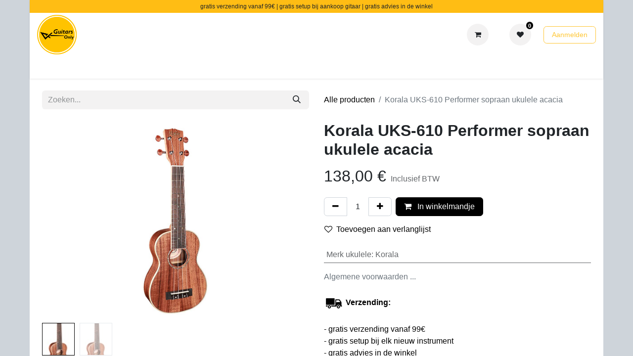

--- FILE ---
content_type: text/html; charset=utf-8
request_url: https://guitarsonly.be/shop/korala-uks-610-93
body_size: 14249
content:

        

    
        
<!DOCTYPE html>
        
<html lang="nl-BE" data-website-id="1" data-main-object="product.template(93,)" data-add2cart-redirect="1">
    <head>
        <meta charset="utf-8"/>
        <meta http-equiv="X-UA-Compatible" content="IE=edge"/>
        <meta name="viewport" content="width=device-width, initial-scale=1"/>
        <meta name="generator" content="Odoo"/>
        <meta name="description" content="Korala UKS-610 Performer sopraan ukulele acacia. Guitarshop Guitars Only te Oostrozebeke. Gratis parking!"/>
            
        <meta property="og:type" content="website"/>
        <meta property="og:title" content="Korala UKS-610 Performer sopraan ukulele acacia"/>
        <meta property="og:site_name" content="Guitars Only"/>
        <meta property="og:url" content="https://guitarsonly.be/shop/korala-uks-610-93"/>
        <meta property="og:image" content="https://guitarsonly.be/web/image/product.template/93/image_1024?unique=281af60"/>
        <meta property="og:description" content="Korala UKS-610 Performer sopraan ukulele acacia. Guitarshop Guitars Only te Oostrozebeke. Gratis parking!"/>
            
        <meta name="twitter:card" content="summary_large_image"/>
        <meta name="twitter:title" content="Korala UKS-610 Performer sopraan ukulele acacia"/>
        <meta name="twitter:image" content="https://guitarsonly.be/web/image/product.template/93/image_1024?unique=281af60"/>
        <meta name="twitter:description" content="Korala UKS-610 Performer sopraan ukulele acacia. Guitarshop Guitars Only te Oostrozebeke. Gratis parking!"/>
        
        <link rel="canonical" href="https://guitarsonly.be/shop/korala-uks-610-93"/>
        
        <link rel="preconnect" href="https://fonts.gstatic.com/" crossorigin=""/>
        <title>Korala UKS-610 Performer sopraan ukulele acacia | Guitars Only</title>
        <link type="image/x-icon" rel="shortcut icon" href="/web/image/website/1/favicon?unique=1399780"/>
        <link rel="preload" href="/web/static/src/libs/fontawesome/fonts/fontawesome-webfont.woff2?v=4.7.0" as="font" crossorigin=""/>
        <link type="text/css" rel="stylesheet" href="/web/assets/1/65cecda/web.assets_frontend.min.css"/>
        <script id="web.layout.odooscript" type="text/javascript">
            var odoo = {
                csrf_token: "e9dc88a4d6ba2f60d2bc828387ab04829a4fe61ao1800822748",
                debug: "",
            };
        </script>
        <script type="text/javascript">
            odoo.__session_info__ = {"is_admin": false, "is_system": false, "is_public": true, "is_website_user": true, "user_id": false, "is_frontend": true, "profile_session": null, "profile_collectors": null, "profile_params": null, "show_effect": true, "currencies": {"1": {"symbol": "\u20ac", "position": "after", "digits": [69, 2]}, "2": {"symbol": "$", "position": "before", "digits": [69, 2]}}, "bundle_params": {"lang": "en_US", "website_id": 1}, "websocket_worker_version": "17.0-1", "translationURL": "/website/translations", "cache_hashes": {"translations": "470673566784cfee1c45b9369bf27910148b69ae"}, "recaptcha_public_key": "6LegZWQqAAAAACaPj2jiTj5D1-Jtb4MjQwxC1aGS", "geoip_country_code": null, "geoip_phone_code": null, "lang_url_code": "nl_BE"};
            if (!/(^|;\s)tz=/.test(document.cookie)) {
                const userTZ = Intl.DateTimeFormat().resolvedOptions().timeZone;
                document.cookie = `tz=${userTZ}; path=/`;
            }
        </script>
        <script type="text/javascript" defer="defer" src="/web/assets/1/3756d40/web.assets_frontend_minimal.min.js" onerror="__odooAssetError=1"></script>
        <script type="text/javascript" defer="defer" data-src="/web/assets/1/3985552/web.assets_frontend_lazy.min.js" onerror="__odooAssetError=1"></script>
        
        
    </head>
    <body>



        <div id="wrapwrap" class="   ">
                <header id="top" data-anchor="true" data-name="Header" data-extra-items-toggle-aria-label="Extra items knop" class="   o_header_fixed o_hoverable_dropdown" style=" ">
                    
    <nav data-name="Navbar" aria-label="Hoofd" class="navbar navbar-expand-lg navbar-light o_colored_level o_cc o_header_force_no_radius d-none d-lg-block p-0 shadow-sm ">
        

            <div id="o_main_nav" class="o_main_nav">
                <div class="o_header_hide_on_scroll">
                    <div aria-label="Boven" class="o_header_sales_two_top py-1">
                        <ul class="navbar-nav container d-grid h-100 px-3 o_grid_header_3_cols">
                            
                            <li class="o_header_sales_two_lang_selector_placeholder"></li>
                            
                            
                            
        <li class="d-flex align-items-center">
                <div data-name="Text" class="s_text_block d-flex align-items-center mx-auto">
                    <small>gratis verzending vanaf 99€ | gratis setup bij aankoop gitaar | gratis advies in de winkel</small>
                </div>
        </li>
                            
                            
                            <li class="o_header_sales_two_social_links_placeholder"></li>
                        </ul>
                    </div>
                    <div aria-label="Midden" class="container d-flex justify-content-between align-items-center py-1">
                        
    <a data-name="Navbar Logo" href="/" class="navbar-brand logo me-4">
            
            <span role="img" aria-label="Logo of Guitars Only" title="Guitars Only"><img src="/web/image/website/1/logo/Guitars%20Only?unique=1399780" class="img img-fluid" width="95" height="40" alt="Guitars Only" loading="lazy"/></span>
        </a>
    
                        <ul class="navbar-nav align-items-center gap-1">
                            
                            
                            
        
            <li class=" divider d-none"></li> 
            <li class="o_wsale_my_cart  ">
                <a href="/shop/cart" aria-label="eCommerce winkelmandje" class="btn d-flex align-items-center fw-bold text-reset o_navlink_background_hover">
                    <div class="position-relative me-2 rounded-circle border p-2 bg-o-color-3 o_border_contrast">
                        <i class="fa fa-shopping-cart fa-stack"></i>
                        <sup class="my_cart_quantity badge text-bg-primary position-absolute top-0 end-0 mt-n1 me-n1 rounded-pill d-none" data-order-id="">0</sup>
                    </div>
                    <span class="small"><br/></span>
                </a>
            </li>
        
        
            <li class="o_wsale_my_wish  ">
                <a href="/shop/wishlist" class="btn d-flex align-items-center fw-bold text-reset o_navlink_background_hover">
                    <div class="position-relative me-2 rounded-circle border p-2 bg-o-color-3 o_border_contrast">
                        <i class="fa fa-1x fa-heart fa-stack"></i>
                        <sup class="my_wish_quantity o_animate_blink badge text-bg-primary position-absolute top-0 end-0 mt-n1 me-n1 rounded-pill">0</sup>
                    </div>
                    <span class="small"><br/></span>
                </a>
            </li>
        
            <li class=" o_no_autohide_item">
                <a href="/web/login" class="btn btn-outline-secondary">Aanmelden</a>
            </li>
                            
        
        
                        </ul>
                    </div>
                </div>
                <div aria-label="Onder" class="border-top o_border_contrast">
                    <div class="container d-flex justify-content-between">
                        
    <ul id="top_menu" role="menu" class="nav navbar-nav top_menu o_menu_loading me-4 py-1">
        

                            
    <li role="presentation" class="nav-item">
        <a role="menuitem" href="https://guitarsonly.be/shop/category/eindejaarsdeals-78" class="nav-link ">
            <span>SOLDEN</span>
        </a>
    </li>
    <li role="presentation" class="nav-item dropdown ">
        <a data-bs-toggle="dropdown" href="#" role="menuitem" class="nav-link dropdown-toggle   ">
            <span>Elektrische gitaren</span>
        </a>
        <ul role="menu" class="dropdown-menu ">
    <li role="presentation" class="">
        <a role="menuitem" href="https://guitarsonly.be/shop?category=2" class="dropdown-item ">
            <span>Solid body gitaren</span>
        </a>
    </li>
    <li role="presentation" class="">
        <a role="menuitem" href="https://guitarsonly.be/shop?category=3" class="dropdown-item ">
            <span>(semi) hollow body gitaren</span>
        </a>
    </li>
    <li role="presentation" class="">
        <a role="menuitem" href="https://guitarsonly.be/shop?category=38" class="dropdown-item ">
            <span>Basgitaren</span>
        </a>
    </li>
        </ul>
        
    </li>
    <li role="presentation" class="nav-item dropdown ">
        <a data-bs-toggle="dropdown" href="#" role="menuitem" class="nav-link dropdown-toggle   ">
            <span>Akoestische gitaren</span>
        </a>
        <ul role="menu" class="dropdown-menu ">
    <li role="presentation" class="">
        <a role="menuitem" href="https://guitarsonly.be/shop?category=7" class="dropdown-item ">
            <span>Klassieke gitaren</span>
        </a>
    </li>
    <li role="presentation" class="">
        <a role="menuitem" href="https://guitarsonly.be/shop?category=6" class="dropdown-item ">
            <span>Folk gitaren</span>
        </a>
    </li>
    <li role="presentation" class="">
        <a role="menuitem" href="https://guitarsonly.be/shop?category=8" class="dropdown-item ">
            <span>ukulele&#39;s</span>
        </a>
    </li>
        </ul>
        
    </li>
    <li role="presentation" class="nav-item dropdown ">
        <a data-bs-toggle="dropdown" href="#" role="menuitem" class="nav-link dropdown-toggle   ">
            <span>Effecten</span>
        </a>
        <ul role="menu" class="dropdown-menu ">
    <li role="presentation" class="">
        <a role="menuitem" href="/shop/category/effecten-overdrive-distortion-fuzz-10" class="dropdown-item ">
            <span>Overdrive - distortion - fuzz</span>
        </a>
    </li>
    <li role="presentation" class="">
        <a role="menuitem" href="/shop/category/effecten-delay-reverb-echo-11" class="dropdown-item ">
            <span>delay - reverb - echo</span>
        </a>
    </li>
    <li role="presentation" class="">
        <a role="menuitem" href="/shop/category/effecten-chorus-flanger-phaser-12" class="dropdown-item ">
            <span>Chorus - flanger - phaser</span>
        </a>
    </li>
    <li role="presentation" class="">
        <a role="menuitem" href="/shop/category/effecten-compressie-sustain-booster-13" class="dropdown-item ">
            <span>Compression - sustain - boost</span>
        </a>
    </li>
    <li role="presentation" class="">
        <a role="menuitem" href="/shop/category/effecten-wah-volume-expressie-14" class="dropdown-item ">
            <span>Wah - volume - expressie</span>
        </a>
    </li>
    <li role="presentation" class="">
        <a role="menuitem" href="/shop/category/effecten-pedalboards-15" class="dropdown-item ">
            <span>Pedalboards</span>
        </a>
    </li>
    <li role="presentation" class="">
        <a role="menuitem" href="/shop/category/effecten-wireless-67" class="dropdown-item ">
            <span>Draadloze systemen</span>
        </a>
    </li>
    <li role="presentation" class="">
        <a role="menuitem" href="/shop/category/effecten-multi-effecten-16" class="dropdown-item ">
            <span>Multi effecten</span>
        </a>
    </li>
    <li role="presentation" class="">
        <a role="menuitem" href="/shop/category/effecten-overige-effecten-17" class="dropdown-item ">
            <span>Andere effecten</span>
        </a>
    </li>
        </ul>
        
    </li>
    <li role="presentation" class="nav-item dropdown ">
        <a data-bs-toggle="dropdown" href="#" role="menuitem" class="nav-link dropdown-toggle   ">
            <span>Versterkers</span>
        </a>
        <ul role="menu" class="dropdown-menu ">
    <li role="presentation" class="">
        <a role="menuitem" href="https://guitarsonly.be/shop/category/versterkers-electric-guitar-amps-19" class="dropdown-item ">
            <span>Elektrische gitaar versterkers</span>
        </a>
    </li>
    <li role="presentation" class="">
        <a role="menuitem" href="/shop?order=list_price+desc&amp;category=22" class="dropdown-item ">
            <span>Akoestische gitaar verstekers</span>
        </a>
    </li>
    <li role="presentation" class="">
        <a role="menuitem" href="/shop?order=list_price+desc&amp;category=39" class="dropdown-item ">
            <span>Basgitaar versterkers</span>
        </a>
    </li>
        </ul>
        
    </li>
    <li role="presentation" class="nav-item dropdown ">
        <a data-bs-toggle="dropdown" href="#" role="menuitem" class="nav-link dropdown-toggle   ">
            <span>Snaren</span>
        </a>
        <ul role="menu" class="dropdown-menu ">
    <li role="presentation" class="">
        <a role="menuitem" href="/shop/category/strings-electric-guitar-strings-49" class="dropdown-item ">
            <span>Elektrische gitaar snaren</span>
        </a>
    </li>
    <li role="presentation" class="">
        <a role="menuitem" href="/shop/category/strings-acoustic-guitar-strings-50" class="dropdown-item ">
            <span>Folk gitaar snaren</span>
        </a>
    </li>
    <li role="presentation" class="">
        <a role="menuitem" href="/shop/category/strings-classical-guitar-strings-51" class="dropdown-item ">
            <span>Klassieke gitaar snaren</span>
        </a>
    </li>
    <li role="presentation" class="">
        <a role="menuitem" href="/shop/category/strings-bass-guitar-strings-52" class="dropdown-item ">
            <span>Basgitaar snaren</span>
        </a>
    </li>
    <li role="presentation" class="">
        <a role="menuitem" href="/shop/category/strings-ukulele-strings-53" class="dropdown-item ">
            <span>Ukulele snaren</span>
        </a>
    </li>
        </ul>
        
    </li>
    <li role="presentation" class="nav-item dropdown ">
        <a data-bs-toggle="dropdown" href="#" role="menuitem" class="nav-link dropdown-toggle   ">
            <span>Accessoires</span>
        </a>
        <ul role="menu" class="dropdown-menu ">
    <li role="presentation" class="">
        <a role="menuitem" href="/shop/category/accessories-cables-55" class="dropdown-item ">
            <span>Kabels</span>
        </a>
    </li>
    <li role="presentation" class="">
        <a role="menuitem" href="/shop/category/accessories-straps-41" class="dropdown-item ">
            <span>Gitaarstraps</span>
        </a>
    </li>
    <li role="presentation" class="">
        <a role="menuitem" href="/shop/category/accessories-strap-lock-71" class="dropdown-item ">
            <span>Strap locks</span>
        </a>
    </li>
    <li role="presentation" class="">
        <a role="menuitem" href="/shop/category/accessories-gigbags-56" class="dropdown-item ">
            <span>Gitaar tassen</span>
        </a>
    </li>
    <li role="presentation" class="">
        <a role="menuitem" href="/shop/category/accessories-cases-62" class="dropdown-item ">
            <span>Gitaar koffers</span>
        </a>
    </li>
    <li role="presentation" class="">
        <a role="menuitem" href="/shop/category/accessories-tuners-54" class="dropdown-item ">
            <span>Gitaar stemmers</span>
        </a>
    </li>
    <li role="presentation" class="">
        <a role="menuitem" href="/shop/category/accessories-stands-59" class="dropdown-item ">
            <span>Statieven en haken</span>
        </a>
    </li>
    <li role="presentation" class="">
        <a role="menuitem" href="/shop/category/accessories-capo-60" class="dropdown-item ">
            <span>Capo&#39;s</span>
        </a>
    </li>
    <li role="presentation" class="">
        <a role="menuitem" href="/shop/category/accessories-slides-70" class="dropdown-item ">
            <span>Bottlenecks</span>
        </a>
    </li>
    <li role="presentation" class="">
        <a role="menuitem" href="/shop/category/accessories-maintenance-57" class="dropdown-item ">
            <span>Gitaar onderhoud</span>
        </a>
    </li>
    <li role="presentation" class="">
        <a role="menuitem" href="/shop/category/accessories-picks-58" class="dropdown-item ">
            <span>Plectrums</span>
        </a>
    </li>
    <li role="presentation" class="">
        <a role="menuitem" href="/shop/category/accessories-hoofdtelefoon-77" class="dropdown-item ">
            <span>Hoofdtelefoon</span>
        </a>
    </li>
        </ul>
        
    </li>
    <li role="presentation" class="nav-item dropdown ">
        <a data-bs-toggle="dropdown" href="#" role="menuitem" class="nav-link dropdown-toggle   ">
            <span>Onderdelen</span>
        </a>
        <ul role="menu" class="dropdown-menu ">
    <li role="presentation" class="">
        <a role="menuitem" href="/shop/category/onderdelen-gitaar-bruggen-89" class="dropdown-item ">
            <span>Gitaar bruggen</span>
        </a>
    </li>
    <li role="presentation" class="">
        <a role="menuitem" href="/shop/category/onderdelen-brugonderdelen-73" class="dropdown-item ">
            <span>Gitaar brug onderdelen</span>
        </a>
    </li>
    <li role="presentation" class="">
        <a role="menuitem" href="/shop/category/onderdelen-tremolo-armen-92" class="dropdown-item ">
            <span>Tremolo armen</span>
        </a>
    </li>
    <li role="presentation" class="">
        <a role="menuitem" href="/shop/category/onderdelen-stemmechanieken-72" class="dropdown-item ">
            <span>Gitaar stemmechanieken</span>
        </a>
    </li>
    <li role="presentation" class="">
        <a role="menuitem" href="/shop/category/onderdelen-pickups-66" class="dropdown-item ">
            <span>Gitaar pickups</span>
        </a>
    </li>
    <li role="presentation" class="">
        <a role="menuitem" href="/shop/category/onderdelen-gitaar-piezo-systeem-90" class="dropdown-item ">
            <span>Gitaar piezo sytemen</span>
        </a>
    </li>
    <li role="presentation" class="">
        <a role="menuitem" href="/shop/category/onderdelen-electronics-74" class="dropdown-item ">
            <span>Gitaar electronica</span>
        </a>
    </li>
    <li role="presentation" class="">
        <a role="menuitem" href="/shop/category/onderdelen-brugpennen-91" class="dropdown-item ">
            <span>Brugpennen</span>
        </a>
    </li>
    <li role="presentation" class="">
        <a role="menuitem" href="/shop/category/onderdelen-batterijen-76" class="dropdown-item ">
            <span>Batterijen</span>
        </a>
    </li>
        </ul>
        
    </li>
    <li role="presentation" class="nav-item">
        <a role="menuitem" href="/geschenkbonnen" class="nav-link ">
            <span>cadeaubonnen</span>
        </a>
    </li>
    <li role="presentation" class="nav-item">
        <a role="menuitem" href="/herstelatelier" class="nav-link ">
            <span>Herstelatelier</span>
        </a>
    </li>
    <li role="presentation" class="nav-item">
        <a role="menuitem" href="/contact" class="nav-link ">
            <span>Contact</span>
        </a>
    </li>
                        
    </ul>
                        
                        <ul class="navbar-nav">
                        </ul>
                    </div>
                </div>
            </div>
        
    </nav>
    <nav data-name="Navbar" aria-label="Mobile" class="navbar  navbar-light o_colored_level o_cc o_header_mobile d-block d-lg-none shadow-sm px-0 o_header_force_no_radius">
        

        <div class="o_main_nav container flex-wrap justify-content-between">
            
    <a data-name="Navbar Logo" href="/" class="navbar-brand logo ">
            
            <span role="img" aria-label="Logo of Guitars Only" title="Guitars Only"><img src="/web/image/website/1/logo/Guitars%20Only?unique=1399780" class="img img-fluid" width="95" height="40" alt="Guitars Only" loading="lazy"/></span>
        </a>
    
            <ul class="o_header_mobile_buttons_wrap navbar-nav flex-row align-items-center gap-2 mb-0">
        
            <li class=" divider d-none"></li> 
            <li class="o_wsale_my_cart  ">
                <a href="/shop/cart" aria-label="eCommerce winkelmandje" class="o_navlink_background_hover btn position-relative rounded-circle border-0 p-1 text-reset">
                    <div class="">
                        <i class="fa fa-shopping-cart fa-stack"></i>
                        <sup class="my_cart_quantity badge text-bg-primary position-absolute top-0 end-0 mt-n1 me-n1 rounded-pill d-none" data-order-id="">0</sup>
                    </div>
                </a>
            </li>
        
        
            <li class="o_wsale_my_wish  ">
                <a href="/shop/wishlist" class="o_navlink_background_hover btn position-relative rounded-circle border-0 p-1 text-reset">
                    <div class="">
                        <i class="fa fa-1x fa-heart fa-stack"></i>
                        <sup class="my_wish_quantity o_animate_blink badge text-bg-primary position-absolute top-0 end-0 mt-n1 me-n1 rounded-pill">0</sup>
                    </div>
                </a>
            </li>
        
                <li class="o_not_editable">
                    <button class="nav-link btn me-auto p-2 o_not_editable" type="button" data-bs-toggle="offcanvas" data-bs-target="#top_menu_collapse_mobile" aria-controls="top_menu_collapse_mobile" aria-expanded="false" aria-label="Navigatie aan/uitzetten">
                        <span class="navbar-toggler-icon"></span>
                    </button>
                </li>
            </ul>
            <div id="top_menu_collapse_mobile" class="offcanvas offcanvas-end o_navbar_mobile">
                <div class="offcanvas-header justify-content-end o_not_editable">
                    <button type="button" class="nav-link btn-close" data-bs-dismiss="offcanvas" aria-label="Afsluiten"></button>
                </div>
                <div class="offcanvas-body d-flex flex-column justify-content-between h-100 w-100">
                    <ul class="navbar-nav">
                        
                        
                        
    <ul role="menu" class="nav navbar-nav top_menu  ">
        

                            
    <li role="presentation" class="nav-item">
        <a role="menuitem" href="https://guitarsonly.be/shop/category/eindejaarsdeals-78" class="nav-link ">
            <span>SOLDEN</span>
        </a>
    </li>
    <li role="presentation" class="nav-item dropdown ">
        <a data-bs-toggle="dropdown" href="#" role="menuitem" class="nav-link dropdown-toggle   d-flex justify-content-between align-items-center">
            <span>Elektrische gitaren</span>
        </a>
        <ul role="menu" class="dropdown-menu position-relative rounded-0 o_dropdown_without_offset">
    <li role="presentation" class="">
        <a role="menuitem" href="https://guitarsonly.be/shop?category=2" class="dropdown-item ">
            <span>Solid body gitaren</span>
        </a>
    </li>
    <li role="presentation" class="">
        <a role="menuitem" href="https://guitarsonly.be/shop?category=3" class="dropdown-item ">
            <span>(semi) hollow body gitaren</span>
        </a>
    </li>
    <li role="presentation" class="">
        <a role="menuitem" href="https://guitarsonly.be/shop?category=38" class="dropdown-item ">
            <span>Basgitaren</span>
        </a>
    </li>
        </ul>
        
    </li>
    <li role="presentation" class="nav-item dropdown ">
        <a data-bs-toggle="dropdown" href="#" role="menuitem" class="nav-link dropdown-toggle   d-flex justify-content-between align-items-center">
            <span>Akoestische gitaren</span>
        </a>
        <ul role="menu" class="dropdown-menu position-relative rounded-0 o_dropdown_without_offset">
    <li role="presentation" class="">
        <a role="menuitem" href="https://guitarsonly.be/shop?category=7" class="dropdown-item ">
            <span>Klassieke gitaren</span>
        </a>
    </li>
    <li role="presentation" class="">
        <a role="menuitem" href="https://guitarsonly.be/shop?category=6" class="dropdown-item ">
            <span>Folk gitaren</span>
        </a>
    </li>
    <li role="presentation" class="">
        <a role="menuitem" href="https://guitarsonly.be/shop?category=8" class="dropdown-item ">
            <span>ukulele&#39;s</span>
        </a>
    </li>
        </ul>
        
    </li>
    <li role="presentation" class="nav-item dropdown ">
        <a data-bs-toggle="dropdown" href="#" role="menuitem" class="nav-link dropdown-toggle   d-flex justify-content-between align-items-center">
            <span>Effecten</span>
        </a>
        <ul role="menu" class="dropdown-menu position-relative rounded-0 o_dropdown_without_offset">
    <li role="presentation" class="">
        <a role="menuitem" href="/shop/category/effecten-overdrive-distortion-fuzz-10" class="dropdown-item ">
            <span>Overdrive - distortion - fuzz</span>
        </a>
    </li>
    <li role="presentation" class="">
        <a role="menuitem" href="/shop/category/effecten-delay-reverb-echo-11" class="dropdown-item ">
            <span>delay - reverb - echo</span>
        </a>
    </li>
    <li role="presentation" class="">
        <a role="menuitem" href="/shop/category/effecten-chorus-flanger-phaser-12" class="dropdown-item ">
            <span>Chorus - flanger - phaser</span>
        </a>
    </li>
    <li role="presentation" class="">
        <a role="menuitem" href="/shop/category/effecten-compressie-sustain-booster-13" class="dropdown-item ">
            <span>Compression - sustain - boost</span>
        </a>
    </li>
    <li role="presentation" class="">
        <a role="menuitem" href="/shop/category/effecten-wah-volume-expressie-14" class="dropdown-item ">
            <span>Wah - volume - expressie</span>
        </a>
    </li>
    <li role="presentation" class="">
        <a role="menuitem" href="/shop/category/effecten-pedalboards-15" class="dropdown-item ">
            <span>Pedalboards</span>
        </a>
    </li>
    <li role="presentation" class="">
        <a role="menuitem" href="/shop/category/effecten-wireless-67" class="dropdown-item ">
            <span>Draadloze systemen</span>
        </a>
    </li>
    <li role="presentation" class="">
        <a role="menuitem" href="/shop/category/effecten-multi-effecten-16" class="dropdown-item ">
            <span>Multi effecten</span>
        </a>
    </li>
    <li role="presentation" class="">
        <a role="menuitem" href="/shop/category/effecten-overige-effecten-17" class="dropdown-item ">
            <span>Andere effecten</span>
        </a>
    </li>
        </ul>
        
    </li>
    <li role="presentation" class="nav-item dropdown ">
        <a data-bs-toggle="dropdown" href="#" role="menuitem" class="nav-link dropdown-toggle   d-flex justify-content-between align-items-center">
            <span>Versterkers</span>
        </a>
        <ul role="menu" class="dropdown-menu position-relative rounded-0 o_dropdown_without_offset">
    <li role="presentation" class="">
        <a role="menuitem" href="https://guitarsonly.be/shop/category/versterkers-electric-guitar-amps-19" class="dropdown-item ">
            <span>Elektrische gitaar versterkers</span>
        </a>
    </li>
    <li role="presentation" class="">
        <a role="menuitem" href="/shop?order=list_price+desc&amp;category=22" class="dropdown-item ">
            <span>Akoestische gitaar verstekers</span>
        </a>
    </li>
    <li role="presentation" class="">
        <a role="menuitem" href="/shop?order=list_price+desc&amp;category=39" class="dropdown-item ">
            <span>Basgitaar versterkers</span>
        </a>
    </li>
        </ul>
        
    </li>
    <li role="presentation" class="nav-item dropdown ">
        <a data-bs-toggle="dropdown" href="#" role="menuitem" class="nav-link dropdown-toggle   d-flex justify-content-between align-items-center">
            <span>Snaren</span>
        </a>
        <ul role="menu" class="dropdown-menu position-relative rounded-0 o_dropdown_without_offset">
    <li role="presentation" class="">
        <a role="menuitem" href="/shop/category/strings-electric-guitar-strings-49" class="dropdown-item ">
            <span>Elektrische gitaar snaren</span>
        </a>
    </li>
    <li role="presentation" class="">
        <a role="menuitem" href="/shop/category/strings-acoustic-guitar-strings-50" class="dropdown-item ">
            <span>Folk gitaar snaren</span>
        </a>
    </li>
    <li role="presentation" class="">
        <a role="menuitem" href="/shop/category/strings-classical-guitar-strings-51" class="dropdown-item ">
            <span>Klassieke gitaar snaren</span>
        </a>
    </li>
    <li role="presentation" class="">
        <a role="menuitem" href="/shop/category/strings-bass-guitar-strings-52" class="dropdown-item ">
            <span>Basgitaar snaren</span>
        </a>
    </li>
    <li role="presentation" class="">
        <a role="menuitem" href="/shop/category/strings-ukulele-strings-53" class="dropdown-item ">
            <span>Ukulele snaren</span>
        </a>
    </li>
        </ul>
        
    </li>
    <li role="presentation" class="nav-item dropdown ">
        <a data-bs-toggle="dropdown" href="#" role="menuitem" class="nav-link dropdown-toggle   d-flex justify-content-between align-items-center">
            <span>Accessoires</span>
        </a>
        <ul role="menu" class="dropdown-menu position-relative rounded-0 o_dropdown_without_offset">
    <li role="presentation" class="">
        <a role="menuitem" href="/shop/category/accessories-cables-55" class="dropdown-item ">
            <span>Kabels</span>
        </a>
    </li>
    <li role="presentation" class="">
        <a role="menuitem" href="/shop/category/accessories-straps-41" class="dropdown-item ">
            <span>Gitaarstraps</span>
        </a>
    </li>
    <li role="presentation" class="">
        <a role="menuitem" href="/shop/category/accessories-strap-lock-71" class="dropdown-item ">
            <span>Strap locks</span>
        </a>
    </li>
    <li role="presentation" class="">
        <a role="menuitem" href="/shop/category/accessories-gigbags-56" class="dropdown-item ">
            <span>Gitaar tassen</span>
        </a>
    </li>
    <li role="presentation" class="">
        <a role="menuitem" href="/shop/category/accessories-cases-62" class="dropdown-item ">
            <span>Gitaar koffers</span>
        </a>
    </li>
    <li role="presentation" class="">
        <a role="menuitem" href="/shop/category/accessories-tuners-54" class="dropdown-item ">
            <span>Gitaar stemmers</span>
        </a>
    </li>
    <li role="presentation" class="">
        <a role="menuitem" href="/shop/category/accessories-stands-59" class="dropdown-item ">
            <span>Statieven en haken</span>
        </a>
    </li>
    <li role="presentation" class="">
        <a role="menuitem" href="/shop/category/accessories-capo-60" class="dropdown-item ">
            <span>Capo&#39;s</span>
        </a>
    </li>
    <li role="presentation" class="">
        <a role="menuitem" href="/shop/category/accessories-slides-70" class="dropdown-item ">
            <span>Bottlenecks</span>
        </a>
    </li>
    <li role="presentation" class="">
        <a role="menuitem" href="/shop/category/accessories-maintenance-57" class="dropdown-item ">
            <span>Gitaar onderhoud</span>
        </a>
    </li>
    <li role="presentation" class="">
        <a role="menuitem" href="/shop/category/accessories-picks-58" class="dropdown-item ">
            <span>Plectrums</span>
        </a>
    </li>
    <li role="presentation" class="">
        <a role="menuitem" href="/shop/category/accessories-hoofdtelefoon-77" class="dropdown-item ">
            <span>Hoofdtelefoon</span>
        </a>
    </li>
        </ul>
        
    </li>
    <li role="presentation" class="nav-item dropdown ">
        <a data-bs-toggle="dropdown" href="#" role="menuitem" class="nav-link dropdown-toggle   d-flex justify-content-between align-items-center">
            <span>Onderdelen</span>
        </a>
        <ul role="menu" class="dropdown-menu position-relative rounded-0 o_dropdown_without_offset">
    <li role="presentation" class="">
        <a role="menuitem" href="/shop/category/onderdelen-gitaar-bruggen-89" class="dropdown-item ">
            <span>Gitaar bruggen</span>
        </a>
    </li>
    <li role="presentation" class="">
        <a role="menuitem" href="/shop/category/onderdelen-brugonderdelen-73" class="dropdown-item ">
            <span>Gitaar brug onderdelen</span>
        </a>
    </li>
    <li role="presentation" class="">
        <a role="menuitem" href="/shop/category/onderdelen-tremolo-armen-92" class="dropdown-item ">
            <span>Tremolo armen</span>
        </a>
    </li>
    <li role="presentation" class="">
        <a role="menuitem" href="/shop/category/onderdelen-stemmechanieken-72" class="dropdown-item ">
            <span>Gitaar stemmechanieken</span>
        </a>
    </li>
    <li role="presentation" class="">
        <a role="menuitem" href="/shop/category/onderdelen-pickups-66" class="dropdown-item ">
            <span>Gitaar pickups</span>
        </a>
    </li>
    <li role="presentation" class="">
        <a role="menuitem" href="/shop/category/onderdelen-gitaar-piezo-systeem-90" class="dropdown-item ">
            <span>Gitaar piezo sytemen</span>
        </a>
    </li>
    <li role="presentation" class="">
        <a role="menuitem" href="/shop/category/onderdelen-electronics-74" class="dropdown-item ">
            <span>Gitaar electronica</span>
        </a>
    </li>
    <li role="presentation" class="">
        <a role="menuitem" href="/shop/category/onderdelen-brugpennen-91" class="dropdown-item ">
            <span>Brugpennen</span>
        </a>
    </li>
    <li role="presentation" class="">
        <a role="menuitem" href="/shop/category/onderdelen-batterijen-76" class="dropdown-item ">
            <span>Batterijen</span>
        </a>
    </li>
        </ul>
        
    </li>
    <li role="presentation" class="nav-item">
        <a role="menuitem" href="/geschenkbonnen" class="nav-link ">
            <span>cadeaubonnen</span>
        </a>
    </li>
    <li role="presentation" class="nav-item">
        <a role="menuitem" href="/herstelatelier" class="nav-link ">
            <span>Herstelatelier</span>
        </a>
    </li>
    <li role="presentation" class="nav-item">
        <a role="menuitem" href="/contact" class="nav-link ">
            <span>Contact</span>
        </a>
    </li>
                        
    </ul>
                        
        <li class="">
                <div data-name="Text" class="s_text_block mt-2 border-top pt-2 o_border_contrast">
                    <small>gratis verzending vanaf 99€ | gratis setup bij aankoop gitaar | gratis advies in de winkel</small>
                </div>
        </li>
                        
                    </ul>
                    <ul class="navbar-nav gap-2 mt-3 w-100">
                        
            <li class=" o_no_autohide_item">
                <a href="/web/login" class="btn btn-outline-secondary w-100">Aanmelden</a>
            </li>
                        
        
        
                        
                        
                    </ul>
                </div>
            </div>
        </div>
    
    </nav>
    
        </header>
                <main>
                    
            <div itemscope="itemscope" itemtype="http://schema.org/Product" id="wrap" class="js_sale o_wsale_product_page ecom-zoomable zoomodoo-next" data-ecom-zoom-click="1">
                <div class="oe_structure oe_empty oe_structure_not_nearest" id="oe_structure_website_sale_product_1" data-editor-message="ZET HIER BOUWBLOKKEN NEER OM ZE BESCHIKBAAR TE MAKEN VOOR ALLE PRODUCTEN"></div><section id="product_detail" class="container py-4 oe_website_sale " data-view-track="1">
                    <div class="row align-items-center">
                        <div class="col-lg-6 d-flex align-items-center">
                            <div class="d-flex justify-content-between w-100">
    <form method="get" class="o_searchbar_form o_wait_lazy_js s_searchbar_input o_wsale_products_searchbar_form me-auto flex-grow-1 mb-2 mb-lg-0" action="/shop?max_price=1009.4" data-snippet="s_searchbar_input">
            <div role="search" class="input-group me-sm-2">
        <input type="search" name="search" class="search-query form-control oe_search_box border-0 bg-light border-0 text-bg-light" placeholder="Zoeken..." data-search-type="products" data-limit="5" data-display-image="true" data-display-description="true" data-display-extra-link="true" data-display-detail="true" data-order-by="name asc"/>
        <button type="submit" aria-label="Zoeken" title="Zoeken" class="btn oe_search_button btn btn-light">
            <i class="oi oi-search"></i>
        </button>
    </div>

            <input name="order" type="hidden" class="o_search_order_by oe_unremovable" value="name asc"/>
            
        
        </form>
        <div class="o_pricelist_dropdown dropdown d-none">

            <a role="button" href="#" data-bs-toggle="dropdown" class="dropdown-toggle btn btn-light">
                Verkoopprijslijst
            </a>
            <div class="dropdown-menu" role="menu">
                    <a role="menuitem" class="dropdown-item" href="/shop/change_pricelist/1">
                        <span class="switcher_pricelist small" data-pl_id="1">Verkoopprijslijst</span>
                    </a>
            </div>
        </div>
                            </div>
                        </div>
                        <div class="col-lg-6 d-flex align-items-center">
                            <ol class="breadcrumb p-0 mb-2 m-lg-0">
                                <li class="breadcrumb-item o_not_editable">
                                    <a href="/shop?max_price=1009.4">Alle producten</a>
                                </li>
                                
                                <li class="breadcrumb-item active">
                                    <span>Korala UKS-610 Performer sopraan ukulele acacia</span>
                                </li>
                            </ol>
                        </div>
                    </div>
                    <div class="row" id="product_detail_main" data-name="Product Page" data-image_width="50_pc" data-image_layout="carousel">
                        <div class="col-lg-6 mt-lg-4 o_wsale_product_images position-relative">
        <div id="o-carousel-product" class="carousel slide position-sticky mb-3 overflow-hidden" data-bs-ride="carousel" data-bs-interval="0" data-name="Productcarrousel">
            <div class="o_carousel_product_outer carousel-outer position-relative flex-grow-1 overflow-hidden">
                <span class="o_ribbon  z-index-1" style=""></span>
                <div class="carousel-inner h-100">
                        <div class="carousel-item h-100 text-center active">
        <div class="d-flex align-items-center justify-content-center h-100 oe_unmovable"><img src="/web/image/product.product/93/image_1024/%5BUKS-610%5D%20Korala%20UKS-610%20Performer%20sopraan%20ukulele%20acacia?unique=5a634ff" class="img img-fluid oe_unmovable product_detail_img mh-100" alt="Korala UKS-610 Performer sopraan ukulele acacia" loading="lazy"/></div>
                        </div>
                        <div class="carousel-item h-100 text-center">
        <div class="d-flex align-items-center justify-content-center h-100 oe_unmovable"><img src="/web/image/product.image/1262/image_1024/Korala%20UKS-610%20Performer%20sopraan%20ukulele%20acacia?unique=beeb1ab" class="img img-fluid oe_unmovable product_detail_img mh-100" alt="Korala UKS-610 Performer sopraan ukulele acacia" loading="lazy"/></div>
                        </div>
                </div>
                    <a class="carousel-control-prev" href="#o-carousel-product" role="button" data-bs-slide="prev">
                        <span class="oi oi-chevron-left fa-2x oe_unmovable" role="img" aria-label="Previous" title="Vorige"></span>
                    </a>
                    <a class="carousel-control-next" href="#o-carousel-product" role="button" data-bs-slide="next">
                        <span class="oi oi-chevron-right fa-2x oe_unmovable" role="img" aria-label="Next" title="Next"></span>
                    </a>
            </div>
        <div class="o_carousel_product_indicators pt-2 overflow-hidden">
            <ol class="carousel-indicators  position-static pt-2 pt-lg-0 mx-auto my-0 text-start">
                <li data-bs-target="#o-carousel-product" class="align-top position-relative active" data-bs-slide-to="0">
                    <div><img src="/web/image/product.product/93/image_128/%5BUKS-610%5D%20Korala%20UKS-610%20Performer%20sopraan%20ukulele%20acacia?unique=5a634ff" class="img o_image_64_cover" alt="Korala UKS-610 Performer sopraan ukulele acacia" loading="lazy"/></div>
                </li><li data-bs-target="#o-carousel-product" class="align-top position-relative " data-bs-slide-to="1">
                    <div><img src="/web/image/product.image/1262/image_128/Korala%20UKS-610%20Performer%20sopraan%20ukulele%20acacia?unique=beeb1ab" class="img o_image_64_cover" alt="Korala UKS-610 Performer sopraan ukulele acacia" loading="lazy"/></div>
                </li>
            </ol>
        </div>
        </div>
                        </div>
                        <div id="product_details" class="col-lg-6 mt-md-4">
                            
                            <h1 itemprop="name">Korala UKS-610 Performer sopraan ukulele acacia</h1>
                            <span itemprop="url" style="display:none;">https://guitarsonly.be/shop/korala-uks-610-93</span>
                            <span itemprop="image" style="display:none;">https://guitarsonly.be/web/image/product.template/93/image_1920?unique=043fe07</span>
                            
                            
                            <form action="/shop/cart/update" method="POST">
                                <input type="hidden" name="csrf_token" value="e9dc88a4d6ba2f60d2bc828387ab04829a4fe61ao1800822748"/>
                                <div class="js_product js_main_product mb-3">
                                    <div>
        <div itemprop="offers" itemscope="itemscope" itemtype="http://schema.org/Offer" class="product_price mt-2 mb-3 d-inline-block">
            <h3 class="css_editable_mode_hidden">
                <span class="oe_price" style="white-space: nowrap;" data-oe-type="monetary" data-oe-expression="combination_info[&#39;price&#39;]"><span class="oe_currency_value">138,00</span> €</span>
                <span itemprop="price" style="display:none;">138.0</span>
                <span itemprop="priceCurrency" style="display:none;">EUR</span>
                <span style="text-decoration: line-through; white-space: nowrap;" itemprop="listPrice" class="text-danger oe_default_price ms-1 h5 d-none" data-oe-type="monetary" data-oe-expression="combination_info[&#39;list_price&#39;]"><span class="oe_currency_value">138,00</span> €</span>
        <span class="h6 text-muted">
            Inclusief BTW
        </span>
            </h3>
        </div>
        <div id="product_unavailable" class="d-none">
            <h3 class="fst-italic">Niet beschikbaar voor verkoop</h3>
        </div>
                                    </div>
                                    
                                        <input type="hidden" class="product_id" name="product_id" value="93"/>
                                        <input type="hidden" class="product_template_id" name="product_template_id" value="93"/>
                                        <input type="hidden" class="product_category_id" name="product_category_id" value="8"/>
        <ul class="list-unstyled js_add_cart_variants mb-0 flex-column" data-attribute_exclusions="{&#34;exclusions&#34;: {&#34;93&#34;: []}, &#34;archived_combinations&#34;: [], &#34;parent_exclusions&#34;: {}, &#34;parent_combination&#34;: [], &#34;parent_product_name&#34;: null, &#34;mapped_attribute_names&#34;: {&#34;93&#34;: &#34;Merk ukulele: Korala&#34;}}">
                
                <li data-attribute_id="6" data-attribute_name="Merk ukulele" data-attribute_display_type="radio" class="variant_attribute d-none">

                    
                    <strong class="attribute_name">Merk ukulele</strong>

                        <ul data-attribute_id="6" class="list-inline list-unstyled o_wsale_product_attribute ">
                                <li class="list-inline-item mb-3 js_attribute_value" style="margin: 0;">
                                    <label class="col-form-label">
                                        <div class="form-check">
                                            <input type="radio" class="form-check-input js_variant_change always" checked="True" name="ptal-90" value="93" data-value_id="93" data-value_name="Korala" data-attribute_name="Merk ukulele" data-is_single="True"/>
                                            <div class="radio_input_value form-check-label">
                                                <span>Korala</span>
                                            </div>
                                        </div>
                                    </label>
                                </li>
                        </ul>
                </li>
        </ul>
                                    
                                    <p class="css_not_available_msg alert alert-warning">Deze combinatie bestaat niet.</p>
                                    <div id="o_wsale_cta_wrapper" class="d-flex flex-wrap align-items-center">
                                        
        <div contenteditable="false" class="css_quantity input-group d-inline-flex me-2 mb-2 align-middle">
            <a class="btn btn-link js_add_cart_json" aria-label="Verwijder één" title="Verwijder één" href="#">
                <i class="fa fa-minus"></i>
            </a>
            <input type="text" class="form-control quantity text-center" data-min="1" name="add_qty" value="1"/>
            <a class="btn btn-link float_left js_add_cart_json" aria-label="Voeg één toe" title="Voeg één toe" href="#">
                <i class="fa fa-plus"></i>
            </a>
        </div>
                                        <div id="add_to_cart_wrap" class="d-inline-flex align-items-center mb-2 me-auto">
                                            <a data-animation-selector=".o_wsale_product_images" role="button" id="add_to_cart" href="#" class="btn btn-primary js_check_product a-submit flex-grow-1">
                                                <i class="fa fa-shopping-cart me-2"></i>
                                                In winkelmandje
                                            </a>
                                        </div>
                                        <div id="product_option_block" class="d-flex flex-wrap w-100">
            
                <button type="button" role="button" class="btn btn-link px-0 pe-3 o_add_wishlist_dyn" data-action="o_wishlist" title="Toevoegen aan verlanglijst" data-product-template-id="93" data-product-product-id="93"><i class="fa fa-heart-o me-2" role="img" aria-label="Toevoegen aan wensenlijst"></i>Toevoegen aan verlanglijst</button>
            </div>
                                    </div>
      <div class="availability_messages o_not_editable"></div>
                                    <div id="contact_us_wrapper" class="d-none oe_structure oe_structure_solo ">
                                        <section class="s_text_block" data-snippet="s_text_block" data-name="Text">
                                            <div class="container">
                                                <a class="btn btn-primary btn_cta" href="/contactus">Ons contacteren
                                                </a>
                                            </div>
                                        </section>
                                    </div>
        <div class="o_product_tags o_field_tags d-flex flex-wrap align-items-center gap-2">
        </div>
                                </div>
                            </form>
                            <div id="product_attributes_simple">
                                <table class="table table-sm text-muted ">
                                        <tr>
                                            <td>
                                                <span>Merk ukulele</span>:
                                                    <span>Korala</span>
                                            </td>
                                        </tr>
                                </table>
                            </div>
                            <div id="o_product_terms_and_share" class="d-flex justify-content-between flex-column flex-md-row align-items-md-end mb-3">
    <p class="text-muted"><a href="/algemene-voorwaarden" title="" aria-describedby="tooltip990257" data-bs-original-title=""><font style="" class="text-600">Algemene voorwaarden ...
      
      </font></a><br/><b><font style="color: rgb(255, 156, 0);"><br/></font></b><img src="[data-uri]" data-filename="image.png" style="width: 40px;" loading="lazy"/><span style="font-weight: bolder;"><font style="" class="text-black">&nbsp;Verzending:</font><font style="" class="text-black"><br/></font></span><span style="font-weight: bolder;"><br/></span><font style="" class="text-black">- gratis verzending vanaf 99€<br/>- gratis setup bij elk nieuw instrument<br/>- gratis advies in de winkel<br/><br/></font><img src="[data-uri]" data-filename="image.png" style="width: 40px;" loading="lazy"/>&nbsp;<font style="" class="text-black"><span style="color: rgba(33, 37, 41, 0.7); font-weight: bolder;"><font style="" class="text-black">Voorraad:</font><font style="" class="text-black"><br/></font></span><span style="" class="text-black"></span><span style="font-weight: bolder;" class="text-black"><br/></span><span style="" class="text-black"></span>- werkelijke voorraad op de website<br/></font><font style="" class="text-black"><br/></font><img src="[data-uri]" data-filename="image.png" style="width: 40px;" loading="lazy"/>&nbsp;<span style="font-weight: bolder;"><font style="" class="text-black">Betalingsmogelijkheden:</font><font style="" class="text-black"><br/></font></span><b><br/></b><font style="" class="text-black">- Online (bancontact) </font><br/><font style="" class="text-black">- Bij afhaling in winkel (bancontact, cash) </font><br/><font style="" class="text-black">- Vooraf betalen (bankoverschrijving)</font><font style="color: rgb(255, 156, 0);"> </font><br/><br/></p>
                            </div>
          <input id="wsale_user_email" type="hidden" value=""/>
                        </div>
                    </div>
                </section>
                <div itemprop="description" class="oe_structure oe_empty mt16" id="product_full_description"><section class="s_text_block pt32 pb32 o_colored_level" data-snippet="s_text_block" data-name="Text">
        <div class="container s_allow_columns">
            <p><b style='margin: 0px; padding: 0px; border: 0px; outline: 0px; font-size: 15px; vertical-align: baseline; background-image: initial; background-position: 0px 0px; background-size: initial; background-repeat: initial; background-attachment: initial; background-origin: initial; background-clip: initial; color: rgb(51, 51, 51); font-family: "Open Sans", sans-serif;'>sopraan ukelele geheel acacia, open gitaar mechanieken</b><span style='color: rgb(51, 51, 51); font-family: "Open Sans", sans-serif; font-size: 15px;'></span><br style='color: rgb(51, 51, 51); font-family: "Open Sans", sans-serif; font-size: 15px;'><span style='color: rgb(51, 51, 51); font-family: "Open Sans", sans-serif; font-size: 15px;'>Deze concert ukelele is gemaakt van Acacia hout, verwant aan het Koa hout uit Hawaii. De satijnen finish versterkt de subtiele luxueuze uitstraling van dit instrument. De hoge kwaliteit open gitaarmechanieken zijn lichtgewicht en zorgen voor een perfecte stemming van jouw UKS-610. Onze zorg om het milieu heeft ons doen besluiten tot het gebruik van technical wood voor toets en brug. Dit is een stabiel alternatief dat ervoor zorgt dat jouw instrument stabiel en milieu-vriendelijk gebouwd is. De ukelele is uitgerust met Aquila snaren.</span></p>
        </div>
    </section></div>
                <div class="oe_structure oe_empty oe_structure_not_nearest mt16" id="oe_structure_website_sale_product_2" data-editor-message="ZET HIER BOUWBLOKKEN NEER OM ZE BESCHIKBAAR TE MAKEN VOOR ALLE PRODUCTEN"></div></div>
        
        <div id="o_shared_blocks" class="oe_unremovable"></div>
                </main>
                <footer id="bottom" data-anchor="true" data-name="Footer" class="o_footer o_colored_level o_cc ">
                    <div id="footer" class="oe_structure oe_structure_solo">
      <section class="s_text_block pb16 pt32" data-snippet="s_text_block" data-name="Text">
        <div class="container">
          <div class="row">
            <div class="pt24 pb24 o_colored_level col-lg-3">
              <h5 class="mb-3">Over ons</h5>
              <h5 class="mb-3"></h5>
              <p style="font-family: Roboto, &#34;Odoo Unicode Support Noto&#34;, sans-serif; font-size: 14px;">Guitars Only is 'the place to be' voor gitaristen.<br/><u>Akoestische gitaren :</u> <a href="/eastmanguitars">Eastman</a><br/><u>Klassieke gitaren :</u> <a href="/admiraguitars">Admira</a><br/><u>Elektrische gitaren :</u> Ibanez, Prs SE, Schecter, Sterling, Sire, Vintage, Eko, ...<br/><u>Ukuleles :</u> Korala<br/><br/></p>
              <h5 class="mb-3"></h5>
              <p style="font-family: Roboto, &#34;Odoo Unicode Support Noto&#34;, sans-serif; font-size: 14px;">Naast het grote aanbod aan instrumenten, versterkers, effecten en accessoires kan je bij ons ook terecht voor herstellingen en onderhoud van je gitaar.</p>
              <ul class="list-unstyled"> </ul>
            </div>
            <div class="pt24 pb24 o_colored_level col-lg-3">
              <h5 class="mb-3">Belangrijke links</h5>
              <ul class="list-unstyled">
                <li>
                  <a href="http://guitarsonly.be/" title="" aria-describedby="tooltip523006" data-bs-original-title="">Startpagina</a>
                </li>
                <li>
                  <a href="/shop" title="" aria-describedby="tooltip880324" data-bs-original-title="">Onze producten</a>
                </li>
                <li>
                </li>
                <li>
                  <a href="/geschenkbonnen">Cadeaubonnen</a>
                </li>
                <li>
                  <a href="/herstelatelier" title="" aria-describedby="tooltip656344" data-bs-original-title="">Herstelatelier<br title="" aria-describedby="tooltip806792" data-bs-original-title=""/></a></li>
                <li>
                  <a href="/privacybeleid" title="" aria-describedby="tooltip667408" data-bs-original-title="">Privacybeleid</a>
                </li>
                <li>
                  <a href="/algemene-voorwaarden" title="" aria-describedby="tooltip582351" data-bs-original-title="">Algemene voorwaarden</a>
                  <br/>
                </li>
                <li>
                  <a href="/contact" title="" aria-describedby="tooltip732273" data-bs-original-title="">Contacteer ons</a>
                </li>
              </ul>
            </div>
            <div id="connect" class="pt24 o_colored_level col-lg-3 pb24">
              <h5 class="mb-3">Openingsuren</h5>
              <ul class="list-unstyled">
                <li> <span style="font-size: 0.875rem;">Maandag&nbsp; &nbsp; &nbsp; &nbsp;13:00 - 17:00</span></li>
                <li><span style="font-size: 0.875rem;">Dinsdag&nbsp; &nbsp; &nbsp; &nbsp; &nbsp;13:00 - 17:00<br/>Woensdag&nbsp; &nbsp; &nbsp;13:00 - 18:00</span></li>
                <li><span style="font-size: 0.875rem;">Donderdag&nbsp; &nbsp; 13:00 - 17:00</span></li>
                <li><span style="font-size: 0.875rem;">Vrijdag&nbsp; &nbsp; &nbsp; &nbsp; &nbsp; &nbsp;13:00 - 18:00<br/>Zaterdag&nbsp; &nbsp; &nbsp; &nbsp; 13:00 - 17:00</span></li>
                <li><span style="font-size: 0.875rem;">Zondag&nbsp; &nbsp; &nbsp; &nbsp; &nbsp; gesloten</span></li>
              </ul>
            </div>
            <div id="connect" class="pt24 o_colored_level col-lg-3 pb0">
              <h5 class="mb-3">Contactgegevens</h5>
              <h5 class="mb-3">
                <span style="font-family: Roboto, &#34;Odoo Unicode Support Noto&#34;, sans-serif; font-size: 0.875rem;"><font class="text-o-color-1">Adres :</font><br/><font class="text-o-color-1">Kerkstraat 23</font></span><span style="font-size: 0.875rem;"><font class="text-o-color-1">&nbsp;</font><br/></span><span style="font-family: Roboto, &#34;Odoo Unicode Support Noto&#34;, sans-serif; font-size: 0.875rem;"><font class="text-o-color-1">8780 Oostrozebeke</font></span><span style="font-size: 0.875rem;"><font class="text-o-color-1">&nbsp;</font><br/><br/></span>
                <span style="font-size: 0.875rem;"><font class="text-o-color-1">E-mail :&nbsp;</font><br/><font class="text-o-color-1">contact@guitarsonly.be</font></span>
              </h5>
              <h5 class="mb-3">
                <span style="font-size: 0.875rem;"><font class="text-o-color-1">Whatsapp :</font><br/><font class="text-o-color-1">+32 (0)56 64 52 09</font></span>
              </h5>
              <h5 class="mb-3">
                <span style="font-size: 0.875rem;"><font class="text-o-color-1">Facebook : guitarsonly.be</font><br/><font class="text-o-color-1">Instagram : guitarsonly.be</font></span>
              </h5>
            </div>
          </div>
        </div>
      </section>
    </div>
  <div id="o_footer_scrolltop_wrapper" class="container h-0 d-flex align-items-center justify-content-center">
            <a id="o_footer_scrolltop" role="button" href="#top" title="Scroll naar boven" class="btn btn-primary rounded-circle d-flex align-items-center justify-content-center">
                <span class="oi fa-1x oi-chevron-up"></span>
            </a>
        </div>
                    <div class="o_footer_copyright o_colored_level o_cc" data-name="Copyright">
                        <div class="container py-3">
                            <div class="row">
                                <div class="col-sm text-center text-sm-start text-muted">
                                    <span class="o_footer_copyright_name me-2">Copyright &copy; <span itemprop="name">Guitars Only</span></span>
                                </div>
                                <div class="col-sm text-center text-sm-end o_not_editable">
        <div class="o_brand_promotion">
        Aangeboden door 
            <a target="_blank" class="badge text-bg-light" href="http://www.odoo.com?utm_source=db&amp;utm_medium=website">
                <img alt="Odoo" src="/web/static/img/odoo_logo_tiny.png" width="62" height="20" style="width: auto; height: 1em; vertical-align: baseline;" loading="lazy"/>
            </a>
        - 
                    De #1 <a target="_blank" href="http://www.odoo.com/app/ecommerce?utm_source=db&amp;utm_medium=website">Open source e-commerce</a>
                
        </div>
                                </div>
                            </div>
                        </div>
                    </div>
                </footer>
    <div id="website_cookies_bar" class="s_popup o_snippet_invisible o_no_save d-none" data-name="Cookies Bar" data-vcss="001" data-invisible="1">
      <div class="modal s_popup_no_backdrop modal_shown o_cookies_discrete s_popup_bottom" data-show-after="500" data-consents-duration="999" tabindex="-1" style="display: none;" data-bs-display="afterDelay" data-bs-backdrop="false" data-bs-focus="false" data-bs-keyboard="false" aria-hidden="true">
        <div class="modal-dialog d-flex s_popup_size_full">
          <div class="modal-content oe_structure"><section class="o_colored_level o_cc o_cc1"><div class="container"><div class="row"><div class="col-lg-8 pt16"><p><span class="pe-1">We gebruiken cookies om je een betere gebruikerservaring op deze website te bieden.</span><a href="/cookie-policy" class="o_cookies_bar_text_policy btn btn-link btn-sm px-0">Cookiebeleid</a></p></div><div class="col-lg-4 text-end pt16 pb16"><a href="#" id="cookies-consent-essential" role="button" class="js_close_popup btn btn-outline-primary rounded-circle btn-sm px-2">Alleen het essentiële</a><a href="#" id="cookies-consent-all" role="button" class="js_close_popup btn btn-outline-primary rounded-circle btn-sm">Ik ga akkoord</a></div></div></div></section></div>
        </div>
      </div>
    </div>
            </div>
        
        </body>
</html>
    